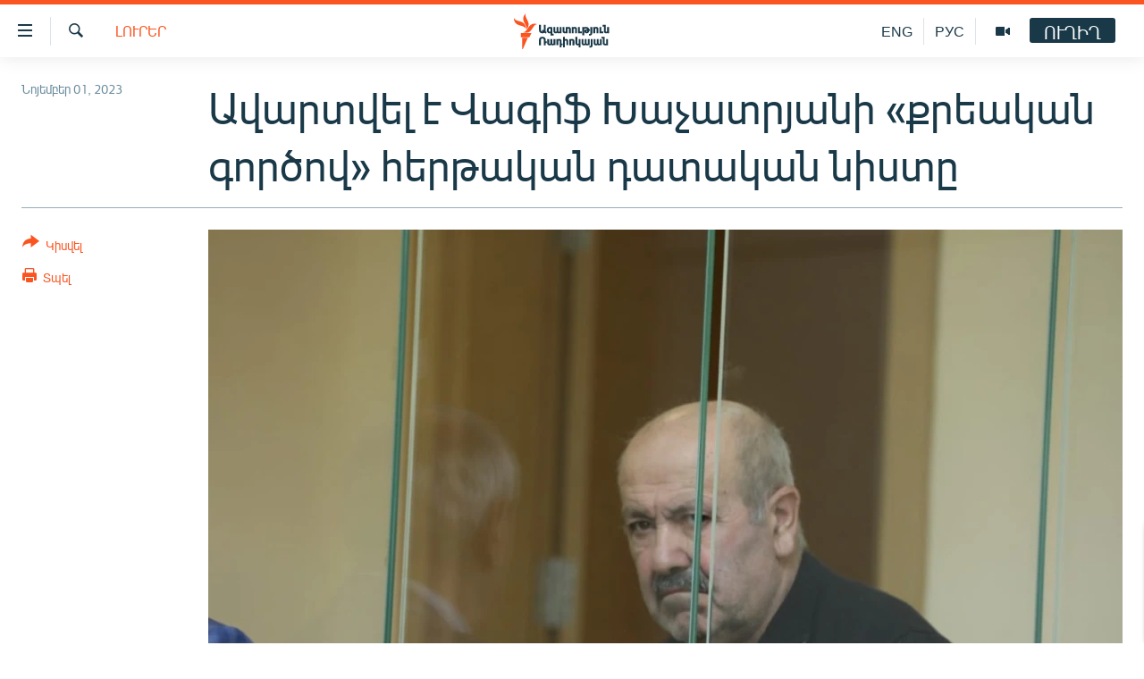

--- FILE ---
content_type: text/html; charset=utf-8
request_url: https://www.azatutyun.am/a/32665463.html
body_size: 12918
content:

<!DOCTYPE html>
<html lang="hy" dir="ltr" class="no-js">
<head>
<link href="/Content/responsive/RFE/hy-AM/RFE-hy-AM.css?&amp;av=0.0.0.0&amp;cb=370" rel="stylesheet"/>
<script src="//tags.azatutyun.am/rferl-pangea/prod/utag.sync.js"></script> <script type='text/javascript' src='https://www.youtube.com/iframe_api' async></script>
<link rel="manifest" href="/manifest.json">
<script type="text/javascript">
//a general 'js' detection, must be on top level in <head>, due to CSS performance
document.documentElement.className = "js";
var cacheBuster = "370";
var appBaseUrl = "/";
var imgEnhancerBreakpoints = [0, 144, 256, 408, 650, 1023, 1597];
var isLoggingEnabled = false;
var isPreviewPage = false;
var isLivePreviewPage = false;
if (!isPreviewPage) {
window.RFE = window.RFE || {};
window.RFE.cacheEnabledByParam = window.location.href.indexOf('nocache=1') === -1;
const url = new URL(window.location.href);
const params = new URLSearchParams(url.search);
// Remove the 'nocache' parameter
params.delete('nocache');
// Update the URL without the 'nocache' parameter
url.search = params.toString();
window.history.replaceState(null, '', url.toString());
} else {
window.addEventListener('load', function() {
const links = window.document.links;
for (let i = 0; i < links.length; i++) {
links[i].href = '#';
links[i].target = '_self';
}
})
}
var pwaEnabled = true;
var swCacheDisabled;
</script>
<meta charset="utf-8" />
<title>Ավարտվել է Վագիֆ Խաչատրյանի &#171;քրեական գործով&#187; հերթական դատական ​​նիստը</title>
<meta name="description" content="Վկաներից մեկը որոշ պատճառներով չի կարող մասնակցել նիստին։ Այն հետաձգվել է մինչև նոյեմբերի 6-ը։" />
<meta name="keywords" content="Լուրեր" />
<meta name="viewport" content="width=device-width, initial-scale=1.0" />
<meta http-equiv="X-UA-Compatible" content="IE=edge" />
<meta name="robots" content="max-image-preview:large"><meta property="fb:pages" content="141126305932755" />
<link href="https://www.azatutyun.am/a/32665463.html" rel="canonical" />
<meta name="apple-mobile-web-app-title" content="&#171;Ազատություն&#187; ռ/կ" />
<meta name="apple-mobile-web-app-status-bar-style" content="black" />
<meta name="apple-itunes-app" content="app-id=475986784, app-argument=//32665463.ltr" />
<meta content="Ավարտվել է Վագիֆ Խաչատրյանի «քրեական գործով» հերթական դատական ​​նիստը" property="og:title" />
<meta content="Վկաներից մեկը որոշ պատճառներով չի կարող մասնակցել նիստին։ Այն հետաձգվել է մինչև նոյեմբերի 6-ը։" property="og:description" />
<meta content="article" property="og:type" />
<meta content="https://www.azatutyun.am/a/32665463.html" property="og:url" />
<meta content="«Ազատ Եվրոպա/Ազատություն» ռադիոկայան" property="og:site_name" />
<meta content="https://www.facebook.com/azatutyun" property="article:publisher" />
<meta content="https://gdb.rferl.org/01000000-0aff-0242-9aab-08dbd53586c8_w1200_h630.jpeg" property="og:image" />
<meta content="1200" property="og:image:width" />
<meta content="630" property="og:image:height" />
<meta content="273836033013508" property="fb:app_id" />
<meta content="summary_large_image" name="twitter:card" />
<meta content="@azatutyunradio" name="twitter:site" />
<meta content="https://gdb.rferl.org/01000000-0aff-0242-9aab-08dbd53586c8_w1200_h630.jpeg" name="twitter:image" />
<meta content="Ավարտվել է Վագիֆ Խաչատրյանի «քրեական գործով» հերթական դատական ​​նիստը" name="twitter:title" />
<meta content="Վկաներից մեկը որոշ պատճառներով չի կարող մասնակցել նիստին։ Այն հետաձգվել է մինչև նոյեմբերի 6-ը։" name="twitter:description" />
<link rel="amphtml" href="https://www.azatutyun.am/amp/32665463.html" />
<script type="application/ld+json">{"articleSection":"Լուրեր","isAccessibleForFree":true,"headline":"Ավարտվել է Վագիֆ Խաչատրյանի «քրեական գործով» հերթական դատական ​​նիստը","inLanguage":"hy-AM","keywords":"Լուրեր","author":{"@type":"Person","name":"«Ազատություն» ռ/կ"},"datePublished":"2023-11-01 10:25:20Z","dateModified":"2023-11-01 10:46:37Z","publisher":{"logo":{"width":512,"height":220,"@type":"ImageObject","url":"https://www.azatutyun.am/Content/responsive/RFE/hy-AM/img/logo.png"},"@type":"NewsMediaOrganization","url":"https://www.azatutyun.am","sameAs":["https://facebook.com/azatutyun","https://twitter.com/azatutyunradio","https://www.youtube.com/azatutyunradio","http://t.me/azatutyuntv","https://www.instagram.com/azatutyuntv/"],"name":"Ազատություն ռ/կ","alternateName":""},"@context":"https://schema.org","@type":"NewsArticle","mainEntityOfPage":"https://www.azatutyun.am/a/32665463.html","url":"https://www.azatutyun.am/a/32665463.html","description":"Վկաներից մեկը որոշ պատճառներով չի կարող մասնակցել նիստին։ Այն հետաձգվել է մինչև նոյեմբերի 6-ը։","image":{"width":1080,"height":608,"@type":"ImageObject","url":"https://gdb.rferl.org/01000000-0aff-0242-9aab-08dbd53586c8_w1080_h608.jpeg"},"name":"Ավարտվել է Վագիֆ Խաչատրյանի «քրեական գործով» հերթական դատական ​​նիստը"}</script>
<script src="/Scripts/responsive/infographics.b?v=dVbZ-Cza7s4UoO3BqYSZdbxQZVF4BOLP5EfYDs4kqEo1&amp;av=0.0.0.0&amp;cb=370"></script>
<script src="/Scripts/responsive/loader.b?v=Q26XNwrL6vJYKjqFQRDnx01Lk2pi1mRsuLEaVKMsvpA1&amp;av=0.0.0.0&amp;cb=370"></script>
<link rel="icon" type="image/svg+xml" href="/Content/responsive/RFE/img/webApp/favicon.svg" />
<link rel="alternate icon" href="/Content/responsive/RFE/img/webApp/favicon.ico" />
<link rel="mask-icon" color="#ea6903" href="/Content/responsive/RFE/img/webApp/favicon_safari.svg" />
<link rel="apple-touch-icon" sizes="152x152" href="/Content/responsive/RFE/img/webApp/ico-152x152.png" />
<link rel="apple-touch-icon" sizes="144x144" href="/Content/responsive/RFE/img/webApp/ico-144x144.png" />
<link rel="apple-touch-icon" sizes="114x114" href="/Content/responsive/RFE/img/webApp/ico-114x114.png" />
<link rel="apple-touch-icon" sizes="72x72" href="/Content/responsive/RFE/img/webApp/ico-72x72.png" />
<link rel="apple-touch-icon-precomposed" href="/Content/responsive/RFE/img/webApp/ico-57x57.png" />
<link rel="icon" sizes="192x192" href="/Content/responsive/RFE/img/webApp/ico-192x192.png" />
<link rel="icon" sizes="128x128" href="/Content/responsive/RFE/img/webApp/ico-128x128.png" />
<meta name="msapplication-TileColor" content="#ffffff" />
<meta name="msapplication-TileImage" content="/Content/responsive/RFE/img/webApp/ico-144x144.png" />
<link rel="preload" href="/Content/responsive/fonts/Arian-AMU_v1.woff2" type="font/woff2" as="font" crossorigin="anonymous" />
<link rel="alternate" type="application/rss+xml" title="RFE/RL - Top Stories [RSS]" href="/api/" />
<link rel="sitemap" type="application/rss+xml" href="/sitemap.xml" />
</head>
<body class=" nav-no-loaded cc_theme pg-article print-lay-article js-category-to-nav nojs-images ">
<script type="text/javascript" >
var analyticsData = {url:"https://www.azatutyun.am/a/32665463.html",property_id:"428",article_uid:"32665463",page_title:"Ավարտվել է Վագիֆ Խաչատրյանի «քրեական գործով» հերթական դատական ​​նիստը",page_type:"article",content_type:"article",subcontent_type:"article",last_modified:"2023-11-01 10:46:37Z",pub_datetime:"2023-11-01 10:25:20Z",pub_year:"2023",pub_month:"11",pub_day:"01",pub_hour:"10",pub_weekday:"Wednesday",section:"լուրեր",english_section:"news",byline:"",categories:"news",domain:"www.azatutyun.am",language:"Armenian",language_service:"RFERL Armenian",platform:"web",copied:"no",copied_article:"",copied_title:"",runs_js:"Yes",cms_release:"8.44.0.0.370",enviro_type:"prod",slug:"",entity:"RFE",short_language_service:"ARM",platform_short:"W",page_name:"Ավարտվել է Վագիֆ Խաչատրյանի «քրեական գործով» հերթական դատական ​​նիստը"};
</script>
<noscript><iframe src="https://www.googletagmanager.com/ns.html?id=GTM-WXZBPZ" height="0" width="0" style="display:none;visibility:hidden"></iframe></noscript><script type="text/javascript" data-cookiecategory="analytics">
var gtmEventObject = Object.assign({}, analyticsData, {event: 'page_meta_ready'});window.dataLayer = window.dataLayer || [];window.dataLayer.push(gtmEventObject);
if (top.location === self.location) { //if not inside of an IFrame
var renderGtm = "true";
if (renderGtm === "true") {
(function(w,d,s,l,i){w[l]=w[l]||[];w[l].push({'gtm.start':new Date().getTime(),event:'gtm.js'});var f=d.getElementsByTagName(s)[0],j=d.createElement(s),dl=l!='dataLayer'?'&l='+l:'';j.async=true;j.src='//www.googletagmanager.com/gtm.js?id='+i+dl;f.parentNode.insertBefore(j,f);})(window,document,'script','dataLayer','GTM-WXZBPZ');
}
}
</script>
<!--Analytics tag js version start-->
<script type="text/javascript" data-cookiecategory="analytics">
var utag_data = Object.assign({}, analyticsData, {});
if(typeof(TealiumTagFrom)==='function' && typeof(TealiumTagSearchKeyword)==='function') {
var utag_from=TealiumTagFrom();var utag_searchKeyword=TealiumTagSearchKeyword();
if(utag_searchKeyword!=null && utag_searchKeyword!=='' && utag_data["search_keyword"]==null) utag_data["search_keyword"]=utag_searchKeyword;if(utag_from!=null && utag_from!=='') utag_data["from"]=TealiumTagFrom();}
if(window.top!== window.self&&utag_data.page_type==="snippet"){utag_data.page_type = 'iframe';}
try{if(window.top!==window.self&&window.self.location.hostname===window.top.location.hostname){utag_data.platform = 'self-embed';utag_data.platform_short = 'se';}}catch(e){if(window.top!==window.self&&window.self.location.search.includes("platformType=self-embed")){utag_data.platform = 'cross-promo';utag_data.platform_short = 'cp';}}
(function(a,b,c,d){ a="https://tags.azatutyun.am/rferl-pangea/prod/utag.js"; b=document;c="script";d=b.createElement(c);d.src=a;d.type="text/java"+c;d.async=true; a=b.getElementsByTagName(c)[0];a.parentNode.insertBefore(d,a); })();
</script>
<!--Analytics tag js version end-->
<!-- Analytics tag management NoScript -->
<noscript>
<img style="position: absolute; border: none;" src="https://ssc.azatutyun.am/b/ss/bbgprod,bbgentityrferl/1/G.4--NS/1977201259?pageName=rfe%3aarm%3aw%3aarticle%3a%d4%b1%d5%be%d5%a1%d6%80%d5%bf%d5%be%d5%a5%d5%ac%20%d5%a7%20%d5%8e%d5%a1%d5%a3%d5%ab%d6%86%20%d4%bd%d5%a1%d5%b9%d5%a1%d5%bf%d6%80%d5%b5%d5%a1%d5%b6%d5%ab%20%c2%ab%d6%84%d6%80%d5%a5%d5%a1%d5%af%d5%a1%d5%b6%20%d5%a3%d5%b8%d6%80%d5%ae%d5%b8%d5%be%c2%bb%20%d5%b0%d5%a5%d6%80%d5%a9%d5%a1%d5%af%d5%a1%d5%b6%20%d5%a4%d5%a1%d5%bf%d5%a1%d5%af%d5%a1%d5%b6%20%e2%80%8b%e2%80%8b%d5%b6%d5%ab%d5%bd%d5%bf%d5%a8&amp;c6=%d4%b1%d5%be%d5%a1%d6%80%d5%bf%d5%be%d5%a5%d5%ac%20%d5%a7%20%d5%8e%d5%a1%d5%a3%d5%ab%d6%86%20%d4%bd%d5%a1%d5%b9%d5%a1%d5%bf%d6%80%d5%b5%d5%a1%d5%b6%d5%ab%20%c2%ab%d6%84%d6%80%d5%a5%d5%a1%d5%af%d5%a1%d5%b6%20%d5%a3%d5%b8%d6%80%d5%ae%d5%b8%d5%be%c2%bb%20%d5%b0%d5%a5%d6%80%d5%a9%d5%a1%d5%af%d5%a1%d5%b6%20%d5%a4%d5%a1%d5%bf%d5%a1%d5%af%d5%a1%d5%b6%20%e2%80%8b%e2%80%8b%d5%b6%d5%ab%d5%bd%d5%bf%d5%a8&amp;v36=8.44.0.0.370&amp;v6=D=c6&amp;g=https%3a%2f%2fwww.azatutyun.am%2fa%2f32665463.html&amp;c1=D=g&amp;v1=D=g&amp;events=event1,event52&amp;c16=rferl%20armenian&amp;v16=D=c16&amp;c5=news&amp;v5=D=c5&amp;ch=%d4%bc%d5%b8%d6%82%d6%80%d5%a5%d6%80&amp;c15=armenian&amp;v15=D=c15&amp;c4=article&amp;v4=D=c4&amp;c14=32665463&amp;v14=D=c14&amp;v20=no&amp;c17=web&amp;v17=D=c17&amp;mcorgid=518abc7455e462b97f000101%40adobeorg&amp;server=www.azatutyun.am&amp;pageType=D=c4&amp;ns=bbg&amp;v29=D=server&amp;v25=rfe&amp;v30=428&amp;v105=D=User-Agent " alt="analytics" width="1" height="1" /></noscript>
<!-- End of Analytics tag management NoScript -->
<!--*** Accessibility links - For ScreenReaders only ***-->
<section>
<div class="sr-only">
<h2>Մատչելիության հղումներ</h2>
<ul>
<li><a href="#content" data-disable-smooth-scroll="1">Անցնել հիմնական բովանդակությանը</a></li>
<li><a href="#navigation" data-disable-smooth-scroll="1">Անցնել հիմնական մենյուին</a></li>
<li><a href="#txtHeaderSearch" data-disable-smooth-scroll="1">Որոնում</a></li>
</ul>
</div>
</section>
<div dir="ltr">
<div id="page">
<aside>
<div class="c-lightbox overlay-modal">
<div class="c-lightbox__intro">
<h2 class="c-lightbox__intro-title"></h2>
<button class="btn btn--rounded c-lightbox__btn c-lightbox__intro-next" title="Հաջորդը">
<span class="ico ico--rounded ico-chevron-forward"></span>
<span class="sr-only">Հաջորդը</span>
</button>
</div>
<div class="c-lightbox__nav">
<button class="btn btn--rounded c-lightbox__btn c-lightbox__btn--close" title="Փակել">
<span class="ico ico--rounded ico-close"></span>
<span class="sr-only">Փակել</span>
</button>
<button class="btn btn--rounded c-lightbox__btn c-lightbox__btn--prev" title="Նախորդը">
<span class="ico ico--rounded ico-chevron-backward"></span>
<span class="sr-only">Նախորդը</span>
</button>
<button class="btn btn--rounded c-lightbox__btn c-lightbox__btn--next" title="Հաջորդը">
<span class="ico ico--rounded ico-chevron-forward"></span>
<span class="sr-only">Հաջորդը</span>
</button>
</div>
<div class="c-lightbox__content-wrap">
<figure class="c-lightbox__content">
<span class="c-spinner c-spinner--lightbox">
<img src="/Content/responsive/img/player-spinner.png"
alt="please wait"
title="please wait" />
</span>
<div class="c-lightbox__img">
<div class="thumb">
<img src="" alt="" />
</div>
</div>
<figcaption>
<div class="c-lightbox__info c-lightbox__info--foot">
<span class="c-lightbox__counter"></span>
<span class="caption c-lightbox__caption"></span>
</div>
</figcaption>
</figure>
</div>
<div class="hidden">
<div class="content-advisory__box content-advisory__box--lightbox">
<span class="content-advisory__box-text">This image contains sensitive content which some people may find offensive or disturbing.</span>
<button class="btn btn--transparent content-advisory__box-btn m-t-md" value="text" type="button">
<span class="btn__text">
Click to reveal
</span>
</button>
</div>
</div>
</div>
<div class="print-dialogue">
<div class="container">
<h3 class="print-dialogue__title section-head">Print Options:</h3>
<div class="print-dialogue__opts">
<ul class="print-dialogue__opt-group">
<li class="form__group form__group--checkbox">
<input class="form__check " id="checkboxImages" name="checkboxImages" type="checkbox" checked="checked" />
<label for="checkboxImages" class="form__label m-t-md">Images</label>
</li>
<li class="form__group form__group--checkbox">
<input class="form__check " id="checkboxMultimedia" name="checkboxMultimedia" type="checkbox" checked="checked" />
<label for="checkboxMultimedia" class="form__label m-t-md">Multimedia</label>
</li>
</ul>
<ul class="print-dialogue__opt-group">
<li class="form__group form__group--checkbox">
<input class="form__check " id="checkboxEmbedded" name="checkboxEmbedded" type="checkbox" checked="checked" />
<label for="checkboxEmbedded" class="form__label m-t-md">Embedded Content</label>
</li>
<li class="form__group form__group--checkbox">
<input class="form__check " id="checkboxComments" name="checkboxComments" type="checkbox" />
<label for="checkboxComments" class="form__label m-t-md"> Comments</label>
</li>
</ul>
</div>
<div class="print-dialogue__buttons">
<button class="btn btn--secondary close-button" type="button" title="Չեղարկել">
<span class="btn__text ">Չեղարկել</span>
</button>
<button class="btn btn-cust-print m-l-sm" type="button" title="Տպել">
<span class="btn__text ">Տպել</span>
</button>
</div>
</div>
</div>
<div class="ctc-message pos-fix">
<div class="ctc-message__inner">Հղումը պատճենվել է</div>
</div>
</aside>
<div class="hdr-20 hdr-20--big">
<div class="hdr-20__inner">
<div class="hdr-20__max pos-rel">
<div class="hdr-20__side hdr-20__side--primary d-flex">
<label data-for="main-menu-ctrl" data-switcher-trigger="true" data-switch-target="main-menu-ctrl" class="burger hdr-trigger pos-rel trans-trigger" data-trans-evt="click" data-trans-id="menu">
<span class="ico ico-close hdr-trigger__ico hdr-trigger__ico--close burger__ico burger__ico--close"></span>
<span class="ico ico-menu hdr-trigger__ico hdr-trigger__ico--open burger__ico burger__ico--open"></span>
</label>
<div class="menu-pnl pos-fix trans-target" data-switch-target="main-menu-ctrl" data-trans-id="menu">
<div class="menu-pnl__inner">
<nav class="main-nav menu-pnl__item menu-pnl__item--first">
<ul class="main-nav__list accordeon" data-analytics-tales="false" data-promo-name="link" data-location-name="nav,secnav">
<li class="main-nav__item">
<a class="main-nav__item-name main-nav__item-name--link" href="/azatutyun-tv" title="Ազատություն TV" data-item-name="mobilemultimedia" >Ազատություն TV</a>
</li>
<li class="main-nav__item">
<a class="main-nav__item-name main-nav__item-name--link" href="/armenia" title="Հայաստան" data-item-name="Armenia" >Հայաստան</a>
</li>
<li class="main-nav__item">
<a class="main-nav__item-name main-nav__item-name--link" href="/z/2039" title="Քաղաքական" data-item-name="Politics" >Քաղաքական</a>
</li>
<li class="main-nav__item">
<a class="main-nav__item-name main-nav__item-name--link" href="/z/23978" title="Ընտրություններ 2026" data-item-name="election-2026" >Ընտրություններ 2026</a>
</li>
<li class="main-nav__item">
<a class="main-nav__item-name main-nav__item-name--link" href="/z/2095" title="Իրավունք" data-item-name="Right" >Իրավունք</a>
</li>
<li class="main-nav__item">
<a class="main-nav__item-name main-nav__item-name--link" href="/z/2040" title="Հասարակություն" data-item-name="Social_issues" >Հասարակություն</a>
</li>
<li class="main-nav__item">
<a class="main-nav__item-name main-nav__item-name--link" href="/economy" title="Տնտեսություն" data-item-name="Economy" >Տնտեսություն</a>
</li>
<li class="main-nav__item">
<a class="main-nav__item-name main-nav__item-name--link" href="/z/2038" title="Ղարաբաղ" data-item-name="Karabakh_problem" >Ղարաբաղ</a>
</li>
<li class="main-nav__item">
<a class="main-nav__item-name main-nav__item-name--link" href="/p/8469.html" title="Պատերազմի 6 շաբաթները" data-item-name="the-6-weeks-of-karabakh-war" >Պատերազմի 6 շաբաթները</a>
</li>
<li class="main-nav__item">
<a class="main-nav__item-name main-nav__item-name--link" href="/z/2037" title="Տարածաշրջան" data-item-name="Region" >Տարածաշրջան</a>
</li>
<li class="main-nav__item">
<a class="main-nav__item-name main-nav__item-name--link" href="/z/2081" title="Միջազգային" data-item-name="International" >Միջազգային</a>
</li>
<li class="main-nav__item">
<a class="main-nav__item-name main-nav__item-name--link" href="/z/2042" title="Մշակույթ" data-item-name="Culture" >Մշակույթ</a>
</li>
<li class="main-nav__item">
<a class="main-nav__item-name main-nav__item-name--link" href="/z/15473" title="Սպորտ" data-item-name="sport" >Սպորտ</a>
</li>
<li class="main-nav__item">
<a class="main-nav__item-name main-nav__item-name--link" href="/z/2046" title="Մեկնաբանություն" data-item-name="Commentary" >Մեկնաբանություն</a>
</li>
<li class="main-nav__item">
<a class="main-nav__item-name main-nav__item-name--link" href="/z/19729" title="ՏՏ և Ինտերնետ" data-item-name="itnews" >ՏՏ և Ինտերնետ</a>
</li>
<li class="main-nav__item">
<a class="main-nav__item-name main-nav__item-name--link" href="/z/22042" title="Կորոնավիրուս" data-item-name="coronavirus" >Կորոնավիրուս</a>
</li>
<li class="main-nav__item">
<a class="main-nav__item-name main-nav__item-name--link" href="/z/729" title="Արխիվ" data-item-name="Armenian_Archive" >Արխիվ</a>
</li>
<li class="main-nav__item">
<a class="main-nav__item-name main-nav__item-name--link" href="/z/2684" title="Տեսանյութեր" data-item-name="Videos" >Տեսանյութեր</a>
</li>
<li class="main-nav__item">
<a class="main-nav__item-name main-nav__item-name--link" href="/z/24071" title="Բանավեճ" data-item-name="discussion" >Բանավեճ</a>
</li>
<li class="main-nav__item">
<a class="main-nav__item-name main-nav__item-name--link" href="/z/24072" title="Ձգտելով լավագույնին" data-item-name="striving-for-the-best" >Ձգտելով լավագույնին</a>
</li>
<li class="main-nav__item">
<a class="main-nav__item-name main-nav__item-name--link" href="https://www.azatutyun.am/programs/radio" title="Փոդքասթ" >Փոդքասթ</a>
</li>
</ul>
</nav>
<div class="menu-pnl__item">
<a href="https://www.azatutyun.am" class="menu-pnl__item-link" alt="Հայերեն">Հայերեն</a>
<a href="https://www.azatutyun.am/p/3171.html" class="menu-pnl__item-link" alt="English">English</a>
<a href="https://rus.azatutyun.am" class="menu-pnl__item-link" alt="Русский">Русский</a>
</div>
<div class="menu-pnl__item menu-pnl__item--social">
<h5 class="menu-pnl__sub-head">ՀԵՏԵՎԵՔ ՄԵԶ</h5>
<a href="https://facebook.com/azatutyun" title="Միացեք մեզ Facebook-ում" data-analytics-text="follow_on_facebook" class="btn btn--rounded btn--social-inverted menu-pnl__btn js-social-btn btn-facebook" target="_blank" rel="noopener">
<span class="ico ico-facebook-alt ico--rounded"></span>
</a>
<a href="https://twitter.com/azatutyunradio" title="Միացեք մեզ Twitter-ում։" data-analytics-text="follow_on_twitter" class="btn btn--rounded btn--social-inverted menu-pnl__btn js-social-btn btn-twitter" target="_blank" rel="noopener">
<span class="ico ico-twitter ico--rounded"></span>
</a>
<a href="https://www.youtube.com/azatutyunradio" title="Միացեք մեզ Youtube-ում։" data-analytics-text="follow_on_youtube" class="btn btn--rounded btn--social-inverted menu-pnl__btn js-social-btn btn-youtube" target="_blank" rel="noopener">
<span class="ico ico-youtube ico--rounded"></span>
</a>
<a href="http://t.me/azatutyuntv" title="Հետևեք մեզ Տելեգրամում" data-analytics-text="follow_on_telegram" class="btn btn--rounded btn--social-inverted menu-pnl__btn js-social-btn btn-telegram" target="_blank" rel="noopener">
<span class="ico ico-telegram ico--rounded"></span>
</a>
<a href="https://www.instagram.com/azatutyuntv/" title="Հետևեք մեզ Instagram-ում" data-analytics-text="follow_on_instagram" class="btn btn--rounded btn--social-inverted menu-pnl__btn js-social-btn btn-instagram" target="_blank" rel="noopener">
<span class="ico ico-instagram ico--rounded"></span>
</a>
</div>
<div class="menu-pnl__item">
<a href="/navigation/allsites" class="menu-pnl__item-link">
<span class="ico ico-languages "></span>
&#171;Ազատության&#187; բոլոր կայքերը
</a>
</div>
</div>
</div>
<label data-for="top-search-ctrl" data-switcher-trigger="true" data-switch-target="top-search-ctrl" class="top-srch-trigger hdr-trigger">
<span class="ico ico-close hdr-trigger__ico hdr-trigger__ico--close top-srch-trigger__ico top-srch-trigger__ico--close"></span>
<span class="ico ico-search hdr-trigger__ico hdr-trigger__ico--open top-srch-trigger__ico top-srch-trigger__ico--open"></span>
</label>
<div class="srch-top srch-top--in-header" data-switch-target="top-search-ctrl">
<div class="container">
<form action="/s" class="srch-top__form srch-top__form--in-header" id="form-topSearchHeader" method="get" role="search"><label for="txtHeaderSearch" class="sr-only">Որոնում</label>
<input type="text" id="txtHeaderSearch" name="k" placeholder="որոնման տեքստ..." accesskey="s" value="" class="srch-top__input analyticstag-event" onkeydown="if (event.keyCode === 13) { FireAnalyticsTagEventOnSearch('search', $dom.get('#txtHeaderSearch')[0].value) }" />
<button title="Որոնում" type="submit" class="btn btn--top-srch analyticstag-event" onclick="FireAnalyticsTagEventOnSearch('search', $dom.get('#txtHeaderSearch')[0].value) ">
<span class="ico ico-search"></span>
</button></form>
</div>
</div>
<a href="/" class="main-logo-link">
<img src="/Content/responsive/RFE/hy-AM/img/logo-compact.svg" class="main-logo main-logo--comp" alt="site logo">
<img src="/Content/responsive/RFE/hy-AM/img/logo.svg" class="main-logo main-logo--big" alt="site logo">
</a>
</div>
<div class="hdr-20__side hdr-20__side--secondary d-flex">
<a href="/p/3148.html" title="Ազատություն TV" class="hdr-20__secondary-item" data-item-name="video">
<span class="ico ico-video hdr-20__secondary-icon"></span>
</a>
<a href="https://rus.azatutyun.am" title="РУС" class="hdr-20__secondary-item hdr-20__secondary-item--lang" data-item-name="satellite">
РУС
</a>
<a href="/en" title="ENG" class="hdr-20__secondary-item hdr-20__secondary-item--lang" data-item-name="satellite">
ENG
</a>
<a href="/s" title="Որոնում" class="hdr-20__secondary-item hdr-20__secondary-item--search" data-item-name="search">
<span class="ico ico-search hdr-20__secondary-icon hdr-20__secondary-icon--search"></span>
</a>
<div class="hdr-20__secondary-item live-b-drop">
<div class="live-b-drop__off">
<a href="/live" class="live-b-drop__link" title="ՈՒՂԻՂ" data-item-name="live">
<span class="badge badge--live-btn badge--live-btn-off">
ՈՒՂԻՂ
</span>
</a>
</div>
<div class="live-b-drop__on hidden">
<label data-for="live-ctrl" data-switcher-trigger="true" data-switch-target="live-ctrl" class="live-b-drop__label pos-rel">
<span class="badge badge--live badge--live-btn">
ՈՒՂԻՂ
</span>
<span class="ico ico-close live-b-drop__label-ico live-b-drop__label-ico--close"></span>
</label>
<div class="live-b-drop__panel" id="targetLivePanelDiv" data-switch-target="live-ctrl"></div>
</div>
</div>
<div class="srch-bottom">
<form action="/s" class="srch-bottom__form d-flex" id="form-bottomSearch" method="get" role="search"><label for="txtSearch" class="sr-only">Որոնում</label>
<input type="search" id="txtSearch" name="k" placeholder="որոնման տեքստ..." accesskey="s" value="" class="srch-bottom__input analyticstag-event" onkeydown="if (event.keyCode === 13) { FireAnalyticsTagEventOnSearch('search', $dom.get('#txtSearch')[0].value) }" />
<button title="Որոնում" type="submit" class="btn btn--bottom-srch analyticstag-event" onclick="FireAnalyticsTagEventOnSearch('search', $dom.get('#txtSearch')[0].value) ">
<span class="ico ico-search"></span>
</button></form>
</div>
</div>
<img src="/Content/responsive/RFE/hy-AM/img/logo-print.gif" class="logo-print" alt="site logo">
<img src="/Content/responsive/RFE/hy-AM/img/logo-print_color.png" class="logo-print logo-print--color" alt="site logo">
</div>
</div>
</div>
<script>
if (document.body.className.indexOf('pg-home') > -1) {
var nav2In = document.querySelector('.hdr-20__inner');
var nav2Sec = document.querySelector('.hdr-20__side--secondary');
var secStyle = window.getComputedStyle(nav2Sec);
if (nav2In && window.pageYOffset < 150 && secStyle['position'] !== 'fixed') {
nav2In.classList.add('hdr-20__inner--big')
}
}
</script>
<div class="c-hlights c-hlights--breaking c-hlights--no-item" data-hlight-display="mobile,desktop">
<div class="c-hlights__wrap container p-0">
<div class="c-hlights__nav">
<a role="button" href="#" title="Նախորդը">
<span class="ico ico-chevron-backward m-0"></span>
<span class="sr-only">Նախորդը</span>
</a>
<a role="button" href="#" title="Հաջորդը">
<span class="ico ico-chevron-forward m-0"></span>
<span class="sr-only">Հաջորդը</span>
</a>
</div>
<span class="c-hlights__label">
<span class="">ՀՐԱՏԱՊ</span>
<span class="switcher-trigger">
<label data-for="more-less-1" data-switcher-trigger="true" class="switcher-trigger__label switcher-trigger__label--more p-b-0" title="Ավելին">
<span class="ico ico-chevron-down"></span>
</label>
<label data-for="more-less-1" data-switcher-trigger="true" class="switcher-trigger__label switcher-trigger__label--less p-b-0" title="Թաքցնել տեքստը">
<span class="ico ico-chevron-up"></span>
</label>
</span>
</span>
<ul class="c-hlights__items switcher-target" data-switch-target="more-less-1">
</ul>
</div>
</div> <div id="content">
<main class="container">
<div class="hdr-container">
<div class="row">
<div class="col-category col-xs-12 col-md-2 pull-left"> <div class="category js-category">
<a class="" href="/news">Լուրեր</a> </div>
</div><div class="col-title col-xs-12 col-md-10 pull-right"> <h1 class="title pg-title">
Ավարտվել է Վագիֆ Խաչատրյանի &#171;քրեական գործով&#187; հերթական դատական ​​նիստը
</h1>
</div><div class="col-publishing-details col-xs-12 col-sm-12 col-md-2 pull-left"> <div class="publishing-details ">
<div class="published">
<span class="date" >
<time pubdate="pubdate" datetime="2023-11-01T14:25:20+04:00">
Նոյեմբեր 01, 2023
</time>
</span>
</div>
</div>
</div><div class="col-lg-12 separator"> <div class="separator">
<hr class="title-line" />
</div>
</div><div class="col-multimedia col-xs-12 col-md-10 pull-right"> <div class="cover-media">
<figure class="media-image js-media-expand">
<div class="img-wrap">
<div class="thumb thumb16_9">
<img src="https://gdb.rferl.org/01000000-0aff-0242-9aab-08dbd53586c8_w250_r1_s.jpeg" alt="Վագիվ Խաչատրյանը դատարանում: " />
</div>
</div>
<figcaption>
<span class="caption">Վագիվ Խաչատրյանը դատարանում: </span>
</figcaption>
</figure>
</div>
</div><div class="col-xs-12 col-md-2 pull-left article-share pos-rel"> <div class="share--box">
<div class="sticky-share-container" style="display:none">
<div class="container">
<a href="https://www.azatutyun.am" id="logo-sticky-share">&nbsp;</a>
<div class="pg-title pg-title--sticky-share">
Ավարտվել է Վագիֆ Խաչատրյանի &#171;քրեական գործով&#187; հերթական դատական ​​նիստը
</div>
<div class="sticked-nav-actions">
<!--This part is for sticky navigation display-->
<p class="buttons link-content-sharing p-0 ">
<button class="btn btn--link btn-content-sharing p-t-0 " id="btnContentSharing" value="text" role="Button" type="" title="Ցույց տալ կիսվելու ավելի շատ հնարավորություններ">
<span class="ico ico-share ico--l"></span>
<span class="btn__text ">
Կիսվել
</span>
</button>
</p>
<aside class="content-sharing js-content-sharing js-content-sharing--apply-sticky content-sharing--sticky"
role="complementary"
data-share-url="https://www.azatutyun.am/a/32665463.html" data-share-title="Ավարտվել է Վագիֆ Խաչատրյանի &#171;քրեական գործով&#187; հերթական դատական ​​նիստը" data-share-text="Վկաներից մեկը որոշ պատճառներով չի կարող մասնակցել նիստին։ Այն հետաձգվել է մինչև նոյեմբերի 6-ը։">
<div class="content-sharing__popover">
<h6 class="content-sharing__title">Կիսվել</h6>
<button href="#close" id="btnCloseSharing" class="btn btn--text-like content-sharing__close-btn">
<span class="ico ico-close ico--l"></span>
</button>
<ul class="content-sharing__list">
<li class="content-sharing__item">
<div class="ctc ">
<input type="text" class="ctc__input" readonly="readonly">
<a href="" js-href="https://www.azatutyun.am/a/32665463.html" class="content-sharing__link ctc__button">
<span class="ico ico-copy-link ico--rounded ico--s"></span>
<span class="content-sharing__link-text">Պատճենել հղումը</span>
</a>
</div>
</li>
<li class="content-sharing__item">
<a href="https://facebook.com/sharer.php?u=https%3a%2f%2fwww.azatutyun.am%2fa%2f32665463.html"
data-analytics-text="share_on_facebook"
title="Facebook" target="_blank"
class="content-sharing__link js-social-btn">
<span class="ico ico-facebook ico--rounded ico--s"></span>
<span class="content-sharing__link-text">Facebook</span>
</a>
</li>
<li class="content-sharing__item">
<a href="https://telegram.me/share/url?url=https%3a%2f%2fwww.azatutyun.am%2fa%2f32665463.html"
data-analytics-text="share_on_telegram"
title="Telegram" target="_blank"
class="content-sharing__link js-social-btn">
<span class="ico ico-telegram ico--rounded ico--s"></span>
<span class="content-sharing__link-text">Telegram</span>
</a>
</li>
<li class="content-sharing__item">
<a href="https://twitter.com/share?url=https%3a%2f%2fwww.azatutyun.am%2fa%2f32665463.html&amp;text=%d4%b1%d5%be%d5%a1%d6%80%d5%bf%d5%be%d5%a5%d5%ac+%d5%a7+%d5%8e%d5%a1%d5%a3%d5%ab%d6%86+%d4%bd%d5%a1%d5%b9%d5%a1%d5%bf%d6%80%d5%b5%d5%a1%d5%b6%d5%ab+%c2%ab%d6%84%d6%80%d5%a5%d5%a1%d5%af%d5%a1%d5%b6+%d5%a3%d5%b8%d6%80%d5%ae%d5%b8%d5%be%c2%bb+%d5%b0%d5%a5%d6%80%d5%a9%d5%a1%d5%af%d5%a1%d5%b6+%d5%a4%d5%a1%d5%bf%d5%a1%d5%af%d5%a1%d5%b6+%e2%80%8b%e2%80%8b%d5%b6%d5%ab%d5%bd%d5%bf%d5%a8"
data-analytics-text="share_on_twitter"
title="X (Twitter)" target="_blank"
class="content-sharing__link js-social-btn">
<span class="ico ico-twitter ico--rounded ico--s"></span>
<span class="content-sharing__link-text">X (Twitter)</span>
</a>
</li>
<li class="content-sharing__item">
<a href="mailto:?body=https%3a%2f%2fwww.azatutyun.am%2fa%2f32665463.html&amp;subject=Ավարտվել է Վագիֆ Խաչատրյանի &#171;քրեական գործով&#187; հերթական դատական ​​նիստը"
title="Email"
class="content-sharing__link ">
<span class="ico ico-email ico--rounded ico--s"></span>
<span class="content-sharing__link-text">Email</span>
</a>
</li>
</ul>
</div>
</aside>
</div>
</div>
</div>
<div class="links">
<p class="buttons link-content-sharing p-0 ">
<button class="btn btn--link btn-content-sharing p-t-0 " id="btnContentSharing" value="text" role="Button" type="" title="Ցույց տալ կիսվելու ավելի շատ հնարավորություններ">
<span class="ico ico-share ico--l"></span>
<span class="btn__text ">
Կիսվել
</span>
</button>
</p>
<aside class="content-sharing js-content-sharing " role="complementary"
data-share-url="https://www.azatutyun.am/a/32665463.html" data-share-title="Ավարտվել է Վագիֆ Խաչատրյանի &#171;քրեական գործով&#187; հերթական դատական ​​նիստը" data-share-text="Վկաներից մեկը որոշ պատճառներով չի կարող մասնակցել նիստին։ Այն հետաձգվել է մինչև նոյեմբերի 6-ը։">
<div class="content-sharing__popover">
<h6 class="content-sharing__title">Կիսվել</h6>
<button href="#close" id="btnCloseSharing" class="btn btn--text-like content-sharing__close-btn">
<span class="ico ico-close ico--l"></span>
</button>
<ul class="content-sharing__list">
<li class="content-sharing__item">
<div class="ctc ">
<input type="text" class="ctc__input" readonly="readonly">
<a href="" js-href="https://www.azatutyun.am/a/32665463.html" class="content-sharing__link ctc__button">
<span class="ico ico-copy-link ico--rounded ico--l"></span>
<span class="content-sharing__link-text">Պատճենել հղումը</span>
</a>
</div>
</li>
<li class="content-sharing__item">
<a href="https://facebook.com/sharer.php?u=https%3a%2f%2fwww.azatutyun.am%2fa%2f32665463.html"
data-analytics-text="share_on_facebook"
title="Facebook" target="_blank"
class="content-sharing__link js-social-btn">
<span class="ico ico-facebook ico--rounded ico--l"></span>
<span class="content-sharing__link-text">Facebook</span>
</a>
</li>
<li class="content-sharing__item">
<a href="https://telegram.me/share/url?url=https%3a%2f%2fwww.azatutyun.am%2fa%2f32665463.html"
data-analytics-text="share_on_telegram"
title="Telegram" target="_blank"
class="content-sharing__link js-social-btn">
<span class="ico ico-telegram ico--rounded ico--l"></span>
<span class="content-sharing__link-text">Telegram</span>
</a>
</li>
<li class="content-sharing__item">
<a href="https://twitter.com/share?url=https%3a%2f%2fwww.azatutyun.am%2fa%2f32665463.html&amp;text=%d4%b1%d5%be%d5%a1%d6%80%d5%bf%d5%be%d5%a5%d5%ac+%d5%a7+%d5%8e%d5%a1%d5%a3%d5%ab%d6%86+%d4%bd%d5%a1%d5%b9%d5%a1%d5%bf%d6%80%d5%b5%d5%a1%d5%b6%d5%ab+%c2%ab%d6%84%d6%80%d5%a5%d5%a1%d5%af%d5%a1%d5%b6+%d5%a3%d5%b8%d6%80%d5%ae%d5%b8%d5%be%c2%bb+%d5%b0%d5%a5%d6%80%d5%a9%d5%a1%d5%af%d5%a1%d5%b6+%d5%a4%d5%a1%d5%bf%d5%a1%d5%af%d5%a1%d5%b6+%e2%80%8b%e2%80%8b%d5%b6%d5%ab%d5%bd%d5%bf%d5%a8"
data-analytics-text="share_on_twitter"
title="X (Twitter)" target="_blank"
class="content-sharing__link js-social-btn">
<span class="ico ico-twitter ico--rounded ico--l"></span>
<span class="content-sharing__link-text">X (Twitter)</span>
</a>
</li>
<li class="content-sharing__item">
<a href="mailto:?body=https%3a%2f%2fwww.azatutyun.am%2fa%2f32665463.html&amp;subject=Ավարտվել է Վագիֆ Խաչատրյանի &#171;քրեական գործով&#187; հերթական դատական ​​նիստը"
title="Email"
class="content-sharing__link ">
<span class="ico ico-email ico--rounded ico--l"></span>
<span class="content-sharing__link-text">Email</span>
</a>
</li>
</ul>
</div>
</aside>
<p class="link-print visible-md visible-lg buttons p-0">
<button class="btn btn--link btn-print p-t-0" onclick="if (typeof FireAnalyticsTagEvent === 'function') {FireAnalyticsTagEvent({ on_page_event: 'print_story' });}return false" title="(CTRL+P)">
<span class="ico ico-print"></span>
<span class="btn__text">Տպել</span>
</button>
</p>
</div>
</div>
</div>
</div>
</div>
<div class="body-container">
<div class="row">
<div class="col-xs-12 col-sm-12 col-md-10 col-lg-10 pull-right">
<div class="row">
<div class="col-xs-12 col-sm-12 col-md-8 col-lg-8 pull-left bottom-offset content-offset">
<div id="article-content" class="content-floated-wrap fb-quotable">
<div class="wsw">
<p>Ադրբեջանի մայրաքաղաքում ավարտվել է Վագիֆ Խաչատրյանի քրեական գործով հերթական դատական նիստը։</p>
<p>Լսումները տեղի են ունենում Յասամալի շրջանային դատարանի վարչական շենքում՝ Բաքվի ռազմական դատարանի նախագահ Զեյնալ Աղաևի նախագահությամբ։</p>
<p>Այս տարվա ամռանը Լաչինի անցակետում կալանավորված Խաչատրյանին Ադրբեջանի իրավապահները մեղադրում են 1991 թվականի դեկտեմբերին Խոջալուի շրջանի Մեշալի գյուղի բնակիչներին, իբրև թե, ցեղասպանության ենթարկելու համար: Խաչատրյանը հերքում է մեղադրանքը:</p>
<p>Դատավորն այսօր ընդմիջումից հետո հայտնել է, թե վկաներից մեկը որոշ պատճառներով չի կարող մասնակցել նիստին։ Այն հետաձգվել է մինչև նոյեմբերի 6-ը։</p><div data-owner-ct="Article" data-inline="False">
<div class="media-block also-read" >
<a href="/a/32665093.html" target="_self" title="Բաքվում այսօր կշարունակվի Վագիֆ Խաչատրյանի գործով դատավարությունը " class="img-wrap img-wrap--size-3 also-read__img">
<span class="thumb thumb16_9">
<noscript class="nojs-img">
<img src="https://gdb.rferl.org/01000000-0aff-0242-9aab-08dbd53586c8_cx12_cy17_cw87_w100_r1.jpeg" alt="Վագիֆ Խաչատրյանը՝ դատական նիստերից մեկի ժամանակ, Բաքու, հոկտեմբեր, 2023թ․">
</noscript>
<img data-src="https://gdb.rferl.org/01000000-0aff-0242-9aab-08dbd53586c8_cx12_cy17_cw87_w100_r1.jpeg" alt="Վագիֆ Խաչատրյանը՝ դատական նիստերից մեկի ժամանակ, Բաքու, հոկտեմբեր, 2023թ․" />
</span>
</a>
<div class="media-block__content also-read__body also-read__body--h">
<a href="/a/32665093.html" target="_self" title="Բաքվում այսօր կշարունակվի Վագիֆ Խաչատրյանի գործով դատավարությունը ">
<span class="also-read__text--label">
ԿԱՐԴԱՑԵՔ ՆԱԵՎ
</span>
<h4 class="media-block__title media-block__title--size-3 also-read__text p-0">
Բաքվում այսօր կշարունակվի Վագիֆ Խաչատրյանի գործով դատավարությունը
</h4>
</a>
</div>
</div>
</div><div class="clear"></div>
<div class="wsw__embed">
<div class="infgraphicsAttach" >
<script type="text/javascript">
initInfographics(
{
groups:[],
params:[],
isMobile:true
});
</script>
<style>
#GR-2241 {
display: flex;
flex-direction: column;
height: 100%;
width: 100%;
margin-bottom: 20px;
float: none;
}
.GR-2241-link {
width: 100%;
margin-left: 0;
margin-top: 5px;
text-decoration: none;
}
.GR-2241-wrapper {
display: flex;
align-items: center;
width: 100%;
height: 60px;
overflow: hidden;
transition: .3s background-color;
}
#GR-2241 .GR-2241-img {
height: 100%;
width: auto;
align-self: end;
}
.GR-2241-txt {
display: flex;
flex-grow: 2;
font-size: 16px;
line-height: 1.2;
color: #1D1D1B;
font-weight: bold;
}
.GR-2241-txt span{
color: #007dba;
}
.GR-2241_button-mobile {
flex-grow: 1;
min-width: 32px; /*to fix distortion of FLEX-GROW */
max-width: 32px; /*to fix distortion of FLEX-GROW */
height: 32px;
border-radius: 16px;
margin: 8px;
padding: 8px;
}
.GR-2241_button-desktop {
display: none;
color: #FFF;
font-size: 16px;
padding: 6px 14px;
margin: 0 16px;
white-space: nowrap;
}
/* TELEGRAM */
.GR-2241-tel-wrapper {
border: 2px solid #e5f3fa;
}
.GR-2241-tel-wrapper:hover {
background-color: #e5f3fa;
}
.GR-2241_button-tel{
background-color: #007dba;
}
/* Desktop styles */
@media (min-width:540px) {
.GR-2241-wrapper {
height: 80px;
}
.GR-2241-txt {
font-size: 23px;
}
.GR-2241_button-mobile{
display: none;
}
.GR-2241_button-desktop{
display: inline-flex;
}
}
</style>
<link href="https://docs.rferl.org/branding/cdn/html_banners/banners-styles.css" rel="stylesheet">
<div id="GR-2241">
<a href="https://t.me/azatutyuntv" class="banner__a GR-2241-link">
<div class="GR-2241-wrapper GR-2241-tel-wrapper">
<img class="GR-2241-img" src="https://gdb.rferl.org/08530000-0a00-0242-2576-08db00709db8_w200.png">
<div class="GR-2241-txt font-2"><div>Միացիր մեզ <span>Տելեգրամում</span></div></div>
<div class="GR-2241_button-mobile GR-2241_button-tel">
<svg version="1.1" id="Vrstva_1" xmlns="http://www.w3.org/2000/svg" xmlns:xlink="http://www.w3.org/1999/xlink" x="0px" y="0px"
viewBox="0 0 15.1 14.7" style="enable-background:new 0 0 15.1 14.7; padding-bottom: 8px;" xml:space="preserve">
<style type="text/css">
.st0{fill:#FFFFFF;}
</style>
<g>
<path class="st0" d="M15.1,7.6c-0.1,0.2-0.3,0.4-0.5,0.6c-2.1,2.1-4.1,4.1-6.2,6.2c-0.5,0.5-0.9,0.5-1.4,0
c-0.2-0.2-0.3-0.3-0.5-0.5c-0.5-0.5-0.5-0.9,0-1.4c1.2-1.1,2.4-2.3,3.6-3.4c0.1-0.1,0.2-0.2,0.3-0.3c-0.1-0.1-0.3-0.1-0.4-0.1
c-3,0-5.9,0-8.9,0C0.3,8.7,0,8.4,0,7.6c0-0.3,0-0.5,0-0.8C0,6.4,0.3,6.1,0.8,6C0.9,6,1,6,1.2,6C4.1,6,7.1,6,10,6c0.1,0,0.3,0,0.4,0
c0,0,0-0.1,0-0.1c-0.1-0.1-0.2-0.2-0.3-0.2C8.9,4.5,7.7,3.4,6.6,2.3C6,1.8,6,1.4,6.6,0.9c0.2-0.2,0.4-0.4,0.6-0.6
c0.4-0.3,0.8-0.3,1.2,0c2.2,2.2,4.3,4.3,6.5,6.5C14.9,6.9,15,7,15.1,7.1C15.1,7.3,15.1,7.4,15.1,7.6z"/>
</g>
</svg>
</div><div class="GR-2241_button-desktop GR-2241_button-tel font-2">Սեղմել այստեղ</div>
</div>
</a>
</div>
</div>
</div>
<p> </p>
</div>
</div>
</div>
<div class="col-xs-12 col-sm-12 col-md-4 col-lg-4 pull-left design-top-offset"> <div class="media-block-wrap">
<h2 class="section-head">Առնչվող թեմաներով</h2>
<div class="row">
<ul>
<li class="col-xs-12 col-sm-6 col-md-12 col-lg-12 mb-grid">
<div class="media-block ">
<a href="/a/32653484.html" class="img-wrap img-wrap--t-spac img-wrap--size-4 img-wrap--float" title="Վագիֆ Խաչատրյանը պնդում է, որ չի ճանաչում ադրբեջանական կողմի մեղադրանքում նշված մարդկանց">
<div class="thumb thumb16_9">
<noscript class="nojs-img">
<img src="https://gdb.rferl.org/01000000-0aff-0242-8a5e-08dbd491bc55_w100_r1.jpg" alt="Վագիֆ Խաչատրյանը պնդում է, որ չի ճանաչում ադրբեջանական կողմի մեղադրանքում նշված մարդկանց" />
</noscript>
<img data-src="https://gdb.rferl.org/01000000-0aff-0242-8a5e-08dbd491bc55_w33_r1.jpg" src="" alt="Վագիֆ Խաչատրյանը պնդում է, որ չի ճանաչում ադրբեջանական կողմի մեղադրանքում նշված մարդկանց" class=""/>
</div>
</a>
<div class="media-block__content media-block__content--h">
<a href="/a/32653484.html">
<h4 class="media-block__title media-block__title--size-4" title="Վագիֆ Խաչատրյանը պնդում է, որ չի ճանաչում ադրբեջանական կողմի մեղադրանքում նշված մարդկանց">
Վագիֆ Խաչատրյանը պնդում է, որ չի ճանաչում ադրբեջանական կողմի մեղադրանքում նշված մարդկանց
</h4>
</a>
</div>
</div>
</li>
<li class="col-xs-12 col-sm-6 col-md-12 col-lg-12 mb-grid">
<div class="media-block ">
<a href="/a/32651949.html" class="img-wrap img-wrap--t-spac img-wrap--size-4 img-wrap--float" title="&#171;Թող նրանցից գոնե մեկը գա և ասի՝ Վագիֆ, դու դա արել ես&#187;. դատավարությունը Բաքվում շարունակվում է">
<div class="thumb thumb16_9">
<noscript class="nojs-img">
<img src="https://gdb.rferl.org/01000000-0aff-0242-626b-08dbcbc9a3e3_cx0_cy3_cw0_w100_r1.jpeg" alt="&#171;Թող նրանցից գոնե մեկը գա և ասի՝ Վագիֆ, դու դա արել ես&#187;. դատավարությունը Բաքվում շարունակվում է" />
</noscript>
<img data-src="https://gdb.rferl.org/01000000-0aff-0242-626b-08dbcbc9a3e3_cx0_cy3_cw0_w33_r1.jpeg" src="" alt="&#171;Թող նրանցից գոնե մեկը գա և ասի՝ Վագիֆ, դու դա արել ես&#187;. դատավարությունը Բաքվում շարունակվում է" class=""/>
</div>
</a>
<div class="media-block__content media-block__content--h">
<a href="/a/32651949.html">
<h4 class="media-block__title media-block__title--size-4" title="&#171;Թող նրանցից գոնե մեկը գա և ասի՝ Վագիֆ, դու դա արել ես&#187;. դատավարությունը Բաքվում շարունակվում է">
&#171;Թող նրանցից գոնե մեկը գա և ասի՝ Վագիֆ, դու դա արել ես&#187;. դատավարությունը Բաքվում շարունակվում է
</h4>
</a>
</div>
</div>
</li>
<li class="col-xs-12 col-sm-6 col-md-12 col-lg-12 mb-grid">
<div class="media-block ">
<a href="/a/32641083.html" class="img-wrap img-wrap--t-spac img-wrap--size-4 img-wrap--float" title="&#171;Ես չեմ մասնակցել այդ կռվին&#187;. Վագիֆ Խաչատրյանը հերքում է իրեն առաջադրված ծանր մեղադրանքները">
<div class="thumb thumb16_9">
<noscript class="nojs-img">
<img src="https://gdb.rferl.org/01000000-0aff-0242-626b-08dbcbc9a3e3_cx0_cy6_cw0_w100_r1.jpeg" alt="&#171;Ես չեմ մասնակցել այդ կռվին&#187;. Վագիֆ Խաչատրյանը հերքում է իրեն առաջադրված ծանր մեղադրանքները" />
</noscript>
<img data-src="https://gdb.rferl.org/01000000-0aff-0242-626b-08dbcbc9a3e3_cx0_cy6_cw0_w33_r1.jpeg" src="" alt="&#171;Ես չեմ մասնակցել այդ կռվին&#187;. Վագիֆ Խաչատրյանը հերքում է իրեն առաջադրված ծանր մեղադրանքները" class=""/>
</div>
</a>
<div class="media-block__content media-block__content--h">
<a href="/a/32641083.html">
<h4 class="media-block__title media-block__title--size-4" title="&#171;Ես չեմ մասնակցել այդ կռվին&#187;. Վագիֆ Խաչատրյանը հերքում է իրեն առաջադրված ծանր մեղադրանքները">
&#171;Ես չեմ մասնակցել այդ կռվին&#187;. Վագիֆ Խաչատրյանը հերքում է իրեն առաջադրված ծանր մեղադրանքները
</h4>
</a>
</div>
</div>
</li>
<li class="col-xs-12 col-sm-6 col-md-12 col-lg-12 mb-grid">
<div class="media-block ">
<a href="/a/32640724.html" class="img-wrap img-wrap--t-spac img-wrap--size-4 img-wrap--float" title="Բաքվի դատարանում հրապարակվեց Վագիֆ Խաչատրյանի գործով մեղադրականը">
<div class="thumb thumb16_9">
<noscript class="nojs-img">
<img src="https://gdb.rferl.org/01000000-0aff-0242-626b-08dbcbc9a3e3_cx0_cy7_cw0_w100_r1.jpeg" alt="Բաքվի դատարանում հրապարակվեց Վագիֆ Խաչատրյանի գործով մեղադրականը" />
</noscript>
<img data-src="https://gdb.rferl.org/01000000-0aff-0242-626b-08dbcbc9a3e3_cx0_cy7_cw0_w33_r1.jpeg" src="" alt="Բաքվի դատարանում հրապարակվեց Վագիֆ Խաչատրյանի գործով մեղադրականը" class=""/>
</div>
</a>
<div class="media-block__content media-block__content--h">
<a href="/a/32640724.html">
<h4 class="media-block__title media-block__title--size-4" title="Բաքվի դատարանում հրապարակվեց Վագիֆ Խաչատրյանի գործով մեղադրականը">
Բաքվի դատարանում հրապարակվեց Վագիֆ Խաչատրյանի գործով մեղադրականը
</h4>
</a>
</div>
</div>
</li>
</ul>
</div>
</div>
<div class="region">
<div class="media-block-wrap" id="wrowblock-5030_21" data-area-id=R1_1>
<h2 class="section-head">
Ուղիղ հեռարձակում </h2>
<div class="wsw">
<div class="clear"></div>
<div class="wsw__embed mediaReplacer externalMedia">
<div class="c-sticky-container">
<div class="c-sticky-element" data-sp_api="youtube">
<span class="c-sticky-element__close-el c-sticky-element__swipe-el ta-c" title="close">
<span class="ico ico-close m-0"></span>
</span>
<div class="external-content-placeholder"></div><script>renderExternalContent("https://www.youtube.com/embed/mmsbn5Lgk6c?&&&fs=1&enablejsapi=1")</script>
</div>
</div>
</div> </div>
</div>
</div>
</div>
</div>
</div>
</div>
</div>
</main>
<div class="container">
<div class="row">
<div class="col-xs-12 col-sm-12 col-md-12 col-lg-12">
<div class="slide-in-wg suspended" data-cookie-id="wgt-93632-0">
<div class="wg-hiding-area">
<span class="ico ico-arrow-right"></span>
<div class="media-block-wrap">
<h2 class="section-head">Recommended</h2>
<div class="row">
<ul>
<li class="col-xs-12 col-sm-12 col-md-12 col-lg-12 mb-grid">
<div class="media-block ">
<a href="/a/33655945.html" class="img-wrap img-wrap--t-spac img-wrap--size-4 img-wrap--float" title="Քրգործ կա, մեղադրյալ՝ չկա. կաթողիկոսին &#171;քարով սատկացնելու&#187; արտահայտություն հնչեցրած գառնեցին դեռ չի հարցաքննվել">
<div class="thumb thumb16_9">
<noscript class="nojs-img">
<img src="https://gdb.rferl.org/6a8a787e-74f3-43f9-e71b-08de3c642a37_cx4_cy0_cw95_w100_r1.png" alt="" />
</noscript>
<img data-src="https://gdb.rferl.org/6a8a787e-74f3-43f9-e71b-08de3c642a37_cx4_cy0_cw95_w33_r1.png" src="" alt="" class=""/>
</div>
</a>
<div class="media-block__content media-block__content--h">
<a href="/a/33655945.html">
<h4 class="media-block__title media-block__title--size-4" title="Քրգործ կա, մեղադրյալ՝ չկա. կաթողիկոսին &#171;քարով սատկացնելու&#187; արտահայտություն հնչեցրած գառնեցին դեռ չի հարցաքննվել">
Քրգործ կա, մեղադրյալ՝ չկա. կաթողիկոսին &#171;քարով սատկացնելու&#187; արտահայտություն հնչեցրած գառնեցին դեռ չի հարցաքննվել
</h4>
</a>
</div>
</div>
</li>
</ul>
</div>
</div>
</div>
</div>
</div>
</div>
</div>
</div>
<footer role="contentinfo">
<div id="foot" class="foot">
<div class="container">
<div class="foot-nav collapsed" id="foot-nav">
<div class="menu">
<ul class="items">
<li class="socials block-socials">
<span class="handler" id="socials-handler">
ՀԵՏԵՎԵՔ ՄԵԶ
</span>
<div class="inner">
<ul class="subitems follow">
<li>
<a href="https://facebook.com/azatutyun" title="Միացեք մեզ Facebook-ում" data-analytics-text="follow_on_facebook" class="btn btn--rounded js-social-btn btn-facebook" target="_blank" rel="noopener">
<span class="ico ico-facebook-alt ico--rounded"></span>
</a>
</li>
<li>
<a href="https://twitter.com/azatutyunradio" title="Միացեք մեզ Twitter-ում։" data-analytics-text="follow_on_twitter" class="btn btn--rounded js-social-btn btn-twitter" target="_blank" rel="noopener">
<span class="ico ico-twitter ico--rounded"></span>
</a>
</li>
<li>
<a href="https://www.youtube.com/azatutyunradio" title="Միացեք մեզ Youtube-ում։" data-analytics-text="follow_on_youtube" class="btn btn--rounded js-social-btn btn-youtube" target="_blank" rel="noopener">
<span class="ico ico-youtube ico--rounded"></span>
</a>
</li>
<li>
<a href="http://t.me/azatutyuntv" title="Հետևեք մեզ Տելեգրամում" data-analytics-text="follow_on_telegram" class="btn btn--rounded js-social-btn btn-telegram" target="_blank" rel="noopener">
<span class="ico ico-telegram ico--rounded"></span>
</a>
</li>
<li>
<a href="https://www.instagram.com/azatutyuntv/" title="Հետևեք մեզ Instagram-ում" data-analytics-text="follow_on_instagram" class="btn btn--rounded js-social-btn btn-instagram" target="_blank" rel="noopener">
<span class="ico ico-instagram ico--rounded"></span>
</a>
</li>
<li>
<a href="/rssfeeds" title="RSS" data-analytics-text="follow_on_rss" class="btn btn--rounded js-social-btn btn-rss" >
<span class="ico ico-rss ico--rounded"></span>
</a>
</li>
<li>
<a href="/podcasts" title="Podcast" data-analytics-text="follow_on_podcast" class="btn btn--rounded js-social-btn btn-podcast" >
<span class="ico ico-podcast ico--rounded"></span>
</a>
</li>
</ul>
</div>
</li>
<li class="block-primary collapsed collapsible item">
<span class="handler">
Մուլտիմեդիա
<span title="close tab" class="ico ico-chevron-up"></span>
<span title="open tab" class="ico ico-chevron-down"></span>
<span title="add" class="ico ico-plus"></span>
<span title="remove" class="ico ico-minus"></span>
</span>
<div class="inner">
<ul class="subitems">
<li class="subitem">
<a class="handler" href="/azatutyun-tv" title="Ազատություն TV" >Ազատություն TV</a>
</li>
<li class="subitem">
<a class="handler" href="/z/2684" title="Տեսանյութեր" >Տեսանյութեր</a>
</li>
<li class="subitem">
<a class="handler" href="/z/3141" title="Լրատվական" >Լրատվական</a>
</li>
<li class="subitem">
<a class="handler" href="/z/16736" title="Կիրակնօրյա" >Կիրակնօրյա</a>
</li>
<li class="subitem">
<a class="handler" href="/programindex.html" title="Ռադիոծրագրեր" >Ռադիոծրագրեր</a>
</li>
<li class="subitem">
<a class="handler" href="/z/2060" title="Առավոտյան ծրագիր" >Առավոտյան ծրագիր</a>
</li>
<li class="subitem">
<a class="handler" href="/z/2061" title="Ցերեկային ծրագիր" >Ցերեկային ծրագիր</a>
</li>
<li class="subitem">
<a class="handler" href="/z/2062" title="Երեկոյան ծրագիր" >Երեկոյան ծրագիր</a>
</li>
</ul>
</div>
</li>
<li class="block-primary collapsed collapsible item">
<span class="handler">
Բաժիններ
<span title="close tab" class="ico ico-chevron-up"></span>
<span title="open tab" class="ico ico-chevron-down"></span>
<span title="add" class="ico ico-plus"></span>
<span title="remove" class="ico ico-minus"></span>
</span>
<div class="inner">
<ul class="subitems">
<li class="subitem">
<a class="handler" href="/news" title="Լուրեր" >Լուրեր</a>
</li>
<li class="subitem">
<a class="handler" href="/z/2039" title="Քաղաքական" >Քաղաքական</a>
</li>
<li class="subitem">
<a class="handler" href="/z/2095" title="Իրավունք" >Իրավունք</a>
</li>
<li class="subitem">
<a class="handler" href="/economy" title="Տնտեսություն" >Տնտեսություն</a>
</li>
<li class="subitem">
<a class="handler" href="/z/2040" title="Հասարակություն" >Հասարակություն</a>
</li>
<li class="subitem">
<a class="handler" href="/z/2038" title="Ղարաբաղյան խնդիր" >Ղարաբաղյան խնդիր</a>
</li>
<li class="subitem">
<a class="handler" href="/z/2037" title="Տարածաշրջան" >Տարածաշրջան</a>
</li>
<li class="subitem">
<a class="handler" href="/z/2081" title="Միջազգային" >Միջազգային</a>
</li>
<li class="subitem">
<a class="handler" href="/z/19729" title="ՏՏ և Ինտերնետ" >ՏՏ և Ինտերնետ</a>
</li>
<li class="subitem">
<a class="handler" href="/z/2042" title="Մշակույթ" >Մշակույթ</a>
</li>
<li class="subitem">
<a class="handler" href="/z/729" title="Արխիվ" >Արխիվ</a>
</li>
</ul>
</div>
</li>
<li class="block-secondary collapsed collapsible item">
<span class="handler">
Մեր մասին
<span title="close tab" class="ico ico-chevron-up"></span>
<span title="open tab" class="ico ico-chevron-down"></span>
<span title="add" class="ico ico-plus"></span>
<span title="remove" class="ico ico-minus"></span>
</span>
<div class="inner">
<ul class="subitems">
<li class="subitem">
<a class="handler" href="/p/3151.html" title="&#171;Ազատություն&#187; ռ/կ" >&#171;Ազատություն&#187; ռ/կ</a>
</li>
<li class="subitem">
<a class="handler" href="/contact-us" title="Կապը մեզ հետ" >Կապը մեզ հետ</a>
</li>
<li class="subitem">
<a class="handler" href="/subscribe.html" title="Բաժանորդագրվել էլ-փոստով" >Բաժանորդագրվել էլ-փոստով</a>
</li>
<li class="subitem">
<a class="handler" href="/p/6707.html" title="Հայտարարություններ" >Հայտարարություններ</a>
</li>
<li class="subitem">
<a class="handler" href="https://www.azatutyun.am/userupload.html" title="Ականատես" >Ականատես</a>
</li>
</ul>
</div>
</li>
</ul>
</div>
</div>
<div class="foot__item foot__item--copyrights">
<p class="copyright">«Ազատ Եվրոպա/Ազատություն» ռադիոկայան © 2026</p>
</div>
</div>
</div>
</footer> </div>
</div>
<script src="https://cdn.onesignal.com/sdks/web/v16/OneSignalSDK.page.js" defer></script>
<script>
if (!isPreviewPage) {
window.OneSignalDeferred = window.OneSignalDeferred || [];
OneSignalDeferred.push(function(OneSignal) {
OneSignal.init({
appId: "30d51060-fe3e-40b0-9f6e-c12696163c34",
});
});
}
</script> <script defer src="/Scripts/responsive/serviceWorkerInstall.js?cb=370"></script>
<script type="text/javascript">
// opera mini - disable ico font
if (navigator.userAgent.match(/Opera Mini/i)) {
document.getElementsByTagName("body")[0].className += " can-not-ff";
}
// mobile browsers test
if (typeof RFE !== 'undefined' && RFE.isMobile) {
if (RFE.isMobile.any()) {
document.getElementsByTagName("body")[0].className += " is-mobile";
}
else {
document.getElementsByTagName("body")[0].className += " is-not-mobile";
}
}
</script>
<script src="/conf.js?x=370" type="text/javascript"></script>
<div class="responsive-indicator">
<div class="visible-xs-block">XS</div>
<div class="visible-sm-block">SM</div>
<div class="visible-md-block">MD</div>
<div class="visible-lg-block">LG</div>
</div>
<script type="text/javascript">
var bar_data = {
"apiId": "32665463",
"apiType": "1",
"isEmbedded": "0",
"culture": "hy-AM",
"cookieName": "cmsLoggedIn",
"cookieDomain": "www.azatutyun.am"
};
</script>
<div id="scriptLoaderTarget" style="display:none;contain:strict;"></div>
</body>
</html>